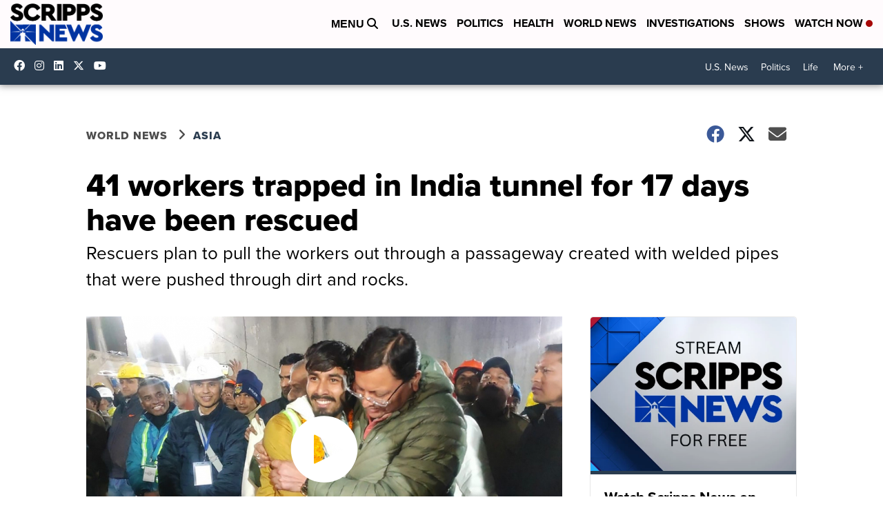

--- FILE ---
content_type: application/javascript; charset=utf-8
request_url: https://fundingchoicesmessages.google.com/f/AGSKWxVWUXWr-6vA0f_gl76gUDBUHFsnKqwS7NG3hhHJFTmNNbCoKRoilcwrm_5YDtqYp0cQnwTP8Plecn9zTUbfFqX4jhuWNVwV-kagaqPiIUH8b4khPft4J-hxuZfRAwKmwaqRkkqGnHMdshB-qgp_uZldKaa0x0CDdlhX1mvoBHNpNFyVriursGqt_Wnb/_/images/adv_.swf?iurl=http/pop-under./bookads2./adstr3mov.
body_size: -1289
content:
window['f1eff01c-e586-4bb6-92f7-b76b5f282fb7'] = true;